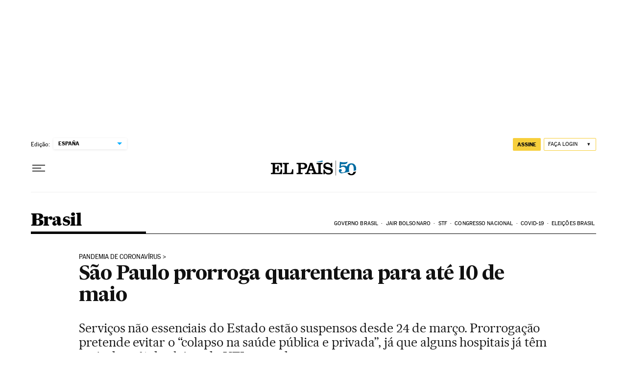

--- FILE ---
content_type: application/javascript; charset=utf-8
request_url: https://fundingchoicesmessages.google.com/f/AGSKWxXWAoxBbtNM88NQmUxutH2qTpnD979QCFfIYbBCmpyhnaMT4SjEJjIrZSlRNecQ_ypUijUDSoGVKGsrBOwNSEAn-keD_OdNEU9RAibFRk7I-hD3p-MEhcR4ZHoJT9zT9xTlcimoxrc06Uffg2uWGNXgl_6Hfy5K7Nzcabp9VytA3BP7zL47SvpyU0Q3/__adbanners./google_ad_=adimg&impression=_adlog./oas.js
body_size: -1289
content:
window['ccf342d4-7c3a-4a76-809c-f8a5fb978a12'] = true;